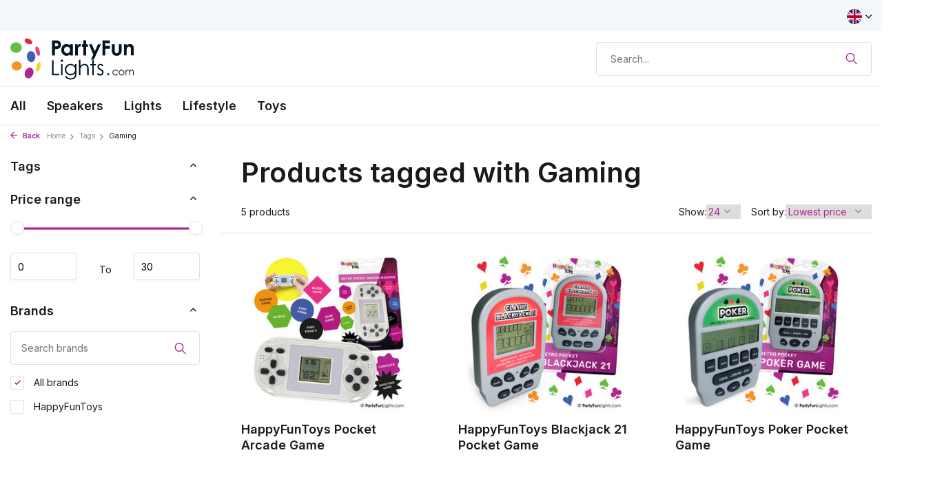

--- FILE ---
content_type: text/html;charset=utf-8
request_url: https://shop.partyfunlights.com/en/tags/gaming/
body_size: 6816
content:
<!DOCTYPE html>
<html lang="en">
  
  <head>
    <!-- Google Tag Manager -->
<script>(function(w,d,s,l,i){w[l]=w[l]||[];w[l].push({'gtm.start':
new Date().getTime(),event:'gtm.js'});var f=d.getElementsByTagName(s)[0],
j=d.createElement(s),dl=l!='dataLayer'?'&l='+l:'';j.async=true;j.src=
'https://www.googletagmanager.com/gtm.js?id='+i+dl;f.parentNode.insertBefore(j,f);
})(window,document,'script','dataLayer','GTM-PB4BMJ9');</script>
<!-- End Google Tag Manager -->
    <!-- Hotjar Tracking Code for https://www.partyfunlights.com/ -->
<!-- Hotjar Tracking Code for https://www.partyfunlights.com/ -->
<script>
    (function(h,o,t,j,a,r){
        h.hj=h.hj||function(){(h.hj.q=h.hj.q||[]).push(arguments)};
        h._hjSettings={hjid:2825279,hjsv:6};
        a=o.getElementsByTagName('head')[0];
        r=o.createElement('script');r.async=1;
        r.src=t+h._hjSettings.hjid+j+h._hjSettings.hjsv;
        a.appendChild(r);
    })(window,document,'https://static.hotjar.com/c/hotjar-','.js?sv=');
</script>
        <meta charset="utf-8"/>
<!-- [START] 'blocks/head.rain' -->
<!--

  (c) 2008-2026 Lightspeed Netherlands B.V.
  http://www.lightspeedhq.com
  Generated: 27-01-2026 @ 08:27:17

-->
<link rel="canonical" href="https://shop.partyfunlights.com/en/tags/gaming/"/>
<link rel="alternate" href="https://shop.partyfunlights.com/en/index.rss" type="application/rss+xml" title="New products"/>
<meta name="robots" content="noodp,noydir"/>
<meta property="og:url" content="https://shop.partyfunlights.com/en/tags/gaming/?source=facebook"/>
<meta property="og:site_name" content="PartyFunLights"/>
<meta property="og:title" content="Gaming"/>
<meta property="og:description" content="Number one webshop for party, fun and light products. Order online now!"/>
<!--[if lt IE 9]>
<script src="https://cdn.webshopapp.com/assets/html5shiv.js?2025-02-20"></script>
<![endif]-->
<!-- [END] 'blocks/head.rain' -->
    <title>Gaming - PartyFunLights</title>
    <link rel="stylesheet" href="https://pro.fontawesome.com/releases/v6.0.0/css/all.css" crossorigin="anonymous">
    <meta name="google-site-verification" content="Oovyl7nb0YjO4D-U6BER-RzDC1sJKckiTsBjHW37JLo" />
    <meta name="description" content="Number one webshop for party, fun and light products. Order online now!" />
    <meta name="keywords" content="Gaming" />
    <meta http-equiv="X-UA-Compatible" content="IE=edge">
    <meta name="viewport" content="width=device-width, initial-scale=1.0, maximum-scale=5.0, user-scalable=no">
    <meta name="apple-mobile-web-app-capable" content="yes">
    <meta name="apple-mobile-web-app-status-bar-style" content="black">

    <link rel="shortcut icon" href="https://cdn.webshopapp.com/shops/322458/themes/178934/v/760365/assets/favicon.ico?20220210152335" type="image/x-icon" />
    <link rel="preconnect" href="https://fonts.gstatic.com" />
    <link rel="dns-prefetch" href="https://fonts.gstatic.com">
    <link rel="preconnect" href="https://fonts.googleapis.com">
		<link rel="dns-prefetch" href="https://fonts.googleapis.com">
		<link rel="preconnect" href="https://ajax.googleapis.com">
		<link rel="dns-prefetch" href="https://ajax.googleapis.com">
		<link rel="preconnect" href="https://cdn.webshopapp.com/">
		<link rel="dns-prefetch" href="https://cdn.webshopapp.com/">
    
                        <link rel="preload" href="https://fonts.googleapis.com/css2?family=Inter:wght@300;400;600&family=Inter:wght@500;600&display=swap" as="style" />
    <link rel="preload" href="https://cdn.webshopapp.com/shops/322458/themes/178934/assets/bootstrap-min.css?20230912103822" as="style" />
    <link rel="preload" href="https://cdn.webshopapp.com/shops/322458/themes/178934/assets/owl-carousel-min.css?20230912103822" as="style" />
    <link rel="preload" href="https://cdn.jsdelivr.net/npm/@fancyapps/ui/dist/fancybox.css" as="style" />
    <link rel="preload" href="https://cdn.webshopapp.com/assets/gui-2-0.css?2025-02-20" as="style" />
    <link rel="preload" href="https://cdn.webshopapp.com/assets/gui-responsive-2-0.css?2025-02-20" as="style" />
        	<link rel="preload" href="https://cdn.webshopapp.com/shops/322458/themes/178934/assets/icomoon-light.ttf?20230912103822" as="font" crossorigin>
        <link rel="preload" href="https://cdn.webshopapp.com/shops/322458/themes/178934/assets/style.css?20230912103822" as="style" />
    <link rel="preload" href="https://cdn.webshopapp.com/shops/322458/themes/178934/assets/custom.css?20230912103822" as="style" />
    
    <script src="https://cdn.webshopapp.com/assets/jquery-1-9-1.js?2025-02-20"></script>
        <link rel="preload" href="https://cdn.webshopapp.com/shops/322458/themes/178934/assets/jquery-ui.js?20230912103822" as="script">    <link rel="preload" href="https://cdn.webshopapp.com/shops/322458/themes/178934/assets/bootstrap-min.js?20230912103822" as="script">
    <link rel="preload" href="https://cdn.webshopapp.com/assets/gui.js?2025-02-20" as="script">
    <link rel="preload" href="https://cdn.webshopapp.com/assets/gui-responsive-2-0.js?2025-02-20" as="script">
    <link rel="preload" href="https://cdn.webshopapp.com/shops/322458/themes/178934/assets/scripts.js?20230912103822" as="script">
    <link rel="preload" href="https://cdn.webshopapp.com/shops/322458/themes/178934/assets/global.js?20230912103822" as="script">
    
    <meta property="og:title" content="Gaming">
<meta property="og:type" content="website"> 
<meta property="og:site_name" content="PartyFunLights">
<meta property="og:url" content="https://shop.partyfunlights.com/">
<meta property="og:image" content="https://cdn.webshopapp.com/shops/322458/themes/178934/assets/share-image.jpg?20230912103822">
<meta name="twitter:title" content="Gaming">
<meta name="twitter:description" content="Number one webshop for party, fun and light products. Order online now!">
<meta name="twitter:site" content="PartyFunLights">
<meta name="twitter:card" content="https://cdn.webshopapp.com/shops/322458/themes/178934/v/760414/assets/logo.png?20220210152335">
<meta name="twitter:image" content="https://cdn.webshopapp.com/shops/322458/themes/178934/assets/share-image.jpg?20230912103822">
<script type="application/ld+json">
  [
        {
      "@context": "https://schema.org/",
      "@type": "BreadcrumbList",
      "itemListElement":
      [
        {
          "@type": "ListItem",
          "position": 1,
          "item": {
            "@id": "https://shop.partyfunlights.com/en/",
            "name": "Home"
          }
        },
                {
          "@type": "ListItem",
          "position": 2,
          "item":	{
            "@id": "https://shop.partyfunlights.com/en/tags/",
            "name": "Tags"
          }
        },                {
          "@type": "ListItem",
          "position": 3,
          "item":	{
            "@id": "https://shop.partyfunlights.com/en/tags/gaming/",
            "name": "Gaming"
          }
        }              ]
    },
            {
      "@context": "https://schema.org/",
      "@type": "Organization",
      "url": "https://shop.partyfunlights.com/",
      "name": "PartyFunLights",
      "legalName": "PartyFunLights",
      "description": "Number one webshop for party, fun and light products. Order online now!",
      "logo": "https://cdn.webshopapp.com/shops/322458/themes/178934/v/760414/assets/logo.png?20220210152335",
      "image": "https://cdn.webshopapp.com/shops/322458/themes/178934/assets/share-image.jpg?20230912103822",
      "contactPoint": {
        "@type": "ContactPoint",
        "contactType": "Customer service",
        "telephone": ""
      },
      "address": {
        "@type": "PostalAddress",
        "streetAddress": "",
        "addressLocality": "",
        "postalCode": "",
        "addressCountry": "EN"
      }
          },
    { 
      "@context": "https://schema.org/", 
      "@type": "WebSite", 
      "url": "https://shop.partyfunlights.com/", 
      "name": "PartyFunLights",
      "description": "Number one webshop for party, fun and light products. Order online now!",
      "author": [
        {
          "@type": "Organization",
          "url": "https://www.dmws.nl/",
          "name": "DMWS BV",
          "address": {
            "@type": "PostalAddress",
            "streetAddress": "Wilhelmina plein 25",
            "addressLocality": "Eindhoven",
            "addressRegion": "NB",
            "postalCode": "5611 HG",
            "addressCountry": "NL"
          }
        }
      ]
    }      ]
</script>    
    <link rel="stylesheet" href="https://fonts.googleapis.com/css2?family=Inter:wght@300;400;600&family=Inter:wght@500;600&display=swap" type="text/css">
    <link rel="stylesheet" href="https://cdn.webshopapp.com/shops/322458/themes/178934/assets/bootstrap-min.css?20230912103822" type="text/css">
    <link rel="stylesheet" href="https://cdn.webshopapp.com/shops/322458/themes/178934/assets/owl-carousel-min.css?20230912103822" type="text/css">
    <link rel="stylesheet" href="https://cdn.jsdelivr.net/npm/@fancyapps/ui/dist/fancybox.css" type="text/css">
    <link rel="stylesheet" href="https://cdn.webshopapp.com/assets/gui-2-0.css?2025-02-20" type="text/css">
    <link rel="stylesheet" href="https://cdn.webshopapp.com/assets/gui-responsive-2-0.css?2025-02-20" type="text/css">
    <link rel="stylesheet" href="https://cdn.webshopapp.com/shops/322458/themes/178934/assets/style.css?20230912103822" type="text/css">
    <link rel="stylesheet" href="https://cdn.webshopapp.com/shops/322458/themes/178934/assets/custom.css?20230912103822" type="text/css">
  </head>
  <body>
    <aside id="cart" class="sidebar d-flex cart palette-bg-white"><div class="heading d-none d-sm-block"><i class="icon-x close"></i><h3>My cart</h3></div><div class="heading d-sm-none palette-bg-accent-light mobile"><i class="icon-x close"></i><h3>My cart</h3></div><div class="filledCart d-none"><ul class="list-cart list-inline mb-0 scrollbar"></ul><div class="totals-wrap"><p data-cart="total">Total (<span class="length">0</span>) products<span class="amount">€--,--</span></p><p class="total" data-cart="grand-total"><b>Grand total</b><span class="grey">Incl. tax</span><span><b>€--,--</b></span></p></div><div class="continue d-flex align-items-center"><a href="https://shop.partyfunlights.com/en/cart/" class="button solid cta">Yes, I want to order this</a></div><div class="link"></div></div><p class="emptyCart align-items-center">You have no items in your shopping cart...</p><div class="bottom d-none d-sm-block"><div class="payments d-flex justify-content-center flex-wrap dmws-payments"></div></div></aside><header id="variant-1" class="d-none d-md-block sticky"><div class="topbar palette-bg-light"><div class="container"><div class="row align-items-center justify-content-between"><div class="col-6 col-lg-5 col-xl-6"></div><div class="col-6 col-lg-7 col-xl-6 d-flex justify-content-end right"><div class="d-none d-md-block drop-down languages"><div class="current"><img class="lazy" src="https://cdn.webshopapp.com/shops/322458/themes/178934/assets/lazy-preload.jpg?20230912103822" data-src="https://cdn.webshopapp.com/shops/322458/themes/178934/assets/flag-en.svg?20230912103822" alt="English" width="22" height="22"><i class="icon-chevron-down"></i></div><div class="drop shadow"><a title="Nederlands" lang="nl" href="https://shop.partyfunlights.com/nl/tags/gaming" class="d-flex nf"><img class="lazy" src="https://cdn.webshopapp.com/shops/322458/themes/178934/assets/lazy-preload.jpg?20230912103822" data-src="https://cdn.webshopapp.com/shops/322458/themes/178934/assets/flag-nl.svg?20230912103822" alt="Nederlands" width="18" height="18"><span>Nederlands</span></a><a title="Deutsch" lang="de" href="https://shop.partyfunlights.com/de/tags/gaming" class="d-flex nf"><img class="lazy" src="https://cdn.webshopapp.com/shops/322458/themes/178934/assets/lazy-preload.jpg?20230912103822" data-src="https://cdn.webshopapp.com/shops/322458/themes/178934/assets/flag-de.svg?20230912103822" alt="Deutsch" width="18" height="18"><span>Deutsch</span></a><a title="English" lang="en" href="https://shop.partyfunlights.com/en/tags/gaming" class="d-flex nf"><img class="lazy" src="https://cdn.webshopapp.com/shops/322458/themes/178934/assets/lazy-preload.jpg?20230912103822" data-src="https://cdn.webshopapp.com/shops/322458/themes/178934/assets/flag-en.svg?20230912103822" alt="English" width="18" height="18"><span>English</span></a><a title="Français" lang="fr" href="https://shop.partyfunlights.com/fr/tags/gaming" class="d-flex nf"><img class="lazy" src="https://cdn.webshopapp.com/shops/322458/themes/178934/assets/lazy-preload.jpg?20230912103822" data-src="https://cdn.webshopapp.com/shops/322458/themes/178934/assets/flag-fr.svg?20230912103822" alt="Français" width="18" height="18"><span>Français</span></a></div></div></div></div></div></div><div class="sticky"><div class="overlay palette-bg-white"></div><div class="mainbar palette-bg-white"><div class="container"><div class="row align-items-center justify-content-between"><div class="col-12 d-flex align-items-center justify-content-between"><a href="https://shop.partyfunlights.com/en/" title="Official" class="logo nf"><img src="https://cdn.webshopapp.com/shops/322458/files/373544777/logo-partyfunlightscom.svg" alt="Official" width="180" height="60" /></a><form action="https://shop.partyfunlights.com/en/search/" method="get" role="search" class="formSearch search-form default"><input type="text" name="q" autocomplete="off" value="" aria-label="Search" placeholder="Search..." /><i class="icon-x"></i><button type="submit" class="search-btn" title="Search"><i class="icon-search"></i></button><div class="search-results palette-bg-white"><div class="heading">Search results for '<span></span>'</div><ul class="list-inline list-results"></ul><ul class="list-inline list-products"></ul><a href="#" class="all">View all results</a></div></form></div></div></div></div><div class="menubar palette-bg-white shadow"><div class="container"><div class="row"><div class="col-12"><div class="menu d-none d-md-flex align-items-center default default standard "><ul class="list-inline mb-0"><li class="list-inline-item"><a href="https://shop.partyfunlights.com/en/all/">All</a></li><li class="list-inline-item has-sub"><a href="https://shop.partyfunlights.com/en/speakers/">Speakers</a><ul class="sub palette-bg-white"><li class=""><a href="https://shop.partyfunlights.com/en/speakers/karaoke-speakers/">Karaoke Speakers</a></li><li class=""><a href="https://shop.partyfunlights.com/en/speakers/party-speakers/">Party Speakers</a></li><li class=""><a href="https://shop.partyfunlights.com/en/speakers/headphones/">Headphones</a></li></ul></li><li class="list-inline-item has-sub"><a href="https://shop.partyfunlights.com/en/lights/">Lights</a><ul class="sub palette-bg-white"><li class=""><a href="https://shop.partyfunlights.com/en/lights/disco-lights/">Disco Lights</a></li><li class=""><a href="https://shop.partyfunlights.com/en/lights/fun-lights/">Fun Lights</a></li></ul></li><li class="list-inline-item has-sub"><a href="https://shop.partyfunlights.com/en/lifestyle/">Lifestyle</a><ul class="sub palette-bg-white"><li class=""><a href="https://shop.partyfunlights.com/en/lifestyle/selfie-ring-lights/">Selfie Ring Lights</a></li><li class=""><a href="https://shop.partyfunlights.com/en/lifestyle/camera-tracking/">Camera Tracking</a></li><li class=""><a href="https://shop.partyfunlights.com/en/lifestyle/led-jewels/">LED Jewels</a></li></ul></li><li class="list-inline-item has-sub"><a href="https://shop.partyfunlights.com/en/toys/">Toys</a><ul class="sub palette-bg-white"><li class=""><a href="https://shop.partyfunlights.com/en/toys/retro-arcade-games/">Retro Arcade Games</a></li><li class=""><a href="https://shop.partyfunlights.com/en/toys/funny-toys/">Funny Toys</a></li></ul></li></ul></div></div></div></div></div></div><div class="spacetop"></div></header><header id="mobile-variant-2" class="d-md-none mobile-header sticky"><div class="overlay palette-bg-white"></div><div class="top shadow palette-bg-white"><div class="container"><div class="row"><div class="col-12 d-flex align-items-center justify-content-between"><div class="d-md-none mobile-menu"><i class="icon-menu"></i><div class="menu-wrapper"><div class="d-flex align-items-center justify-content-between heading palette-bg-accent-light"><span>Menu</span><i class="icon-x"></i></div><ul class="list-inline mb-0 palette-bg-white"><li class="categories images"><a href="https://shop.partyfunlights.com/en/catalog/" data-title="categories">Categories</a><div class="back">Back to <span></span></div><ul><li class=""><a href="https://shop.partyfunlights.com/en/all/" class="nf" data-title="all">All</a></li><li class="has-sub "><a href="https://shop.partyfunlights.com/en/speakers/" class="nf" data-title="speakers">Speakers<i class="icon-chevron-down"></i></a><ul class="sub"><li class=""><a href="https://shop.partyfunlights.com/en/speakers/karaoke-speakers/" data-title="karaoke speakers">Karaoke Speakers</a></li><li class=""><a href="https://shop.partyfunlights.com/en/speakers/party-speakers/" data-title="party speakers">Party Speakers</a></li><li class=""><a href="https://shop.partyfunlights.com/en/speakers/headphones/" data-title="headphones">Headphones</a></li></ul></li><li class="has-sub "><a href="https://shop.partyfunlights.com/en/lights/" class="nf" data-title="lights">Lights<i class="icon-chevron-down"></i></a><ul class="sub"><li class=""><a href="https://shop.partyfunlights.com/en/lights/disco-lights/" data-title="disco lights">Disco Lights</a></li><li class=""><a href="https://shop.partyfunlights.com/en/lights/fun-lights/" data-title="fun lights">Fun Lights</a></li></ul></li><li class="has-sub "><a href="https://shop.partyfunlights.com/en/lifestyle/" class="nf" data-title="lifestyle">Lifestyle<i class="icon-chevron-down"></i></a><ul class="sub"><li class=""><a href="https://shop.partyfunlights.com/en/lifestyle/selfie-ring-lights/" data-title="selfie ring lights">Selfie Ring Lights</a></li><li class=""><a href="https://shop.partyfunlights.com/en/lifestyle/camera-tracking/" data-title="camera tracking">Camera Tracking</a></li><li class=""><a href="https://shop.partyfunlights.com/en/lifestyle/led-jewels/" data-title="led jewels">LED Jewels</a></li></ul></li><li class="has-sub "><a href="https://shop.partyfunlights.com/en/toys/" class="nf" data-title="toys">Toys<i class="icon-chevron-down"></i></a><ul class="sub"><li class=""><a href="https://shop.partyfunlights.com/en/toys/retro-arcade-games/" data-title="retro arcade games">Retro Arcade Games</a></li><li class=""><a href="https://shop.partyfunlights.com/en/toys/funny-toys/" data-title="funny toys">Funny Toys</a></li></ul></li></ul></li></ul></div></div><a href="https://shop.partyfunlights.com/en/" title="Official" class="logo nf"><img src="https://cdn.webshopapp.com/shops/322458/files/373544777/logo-partyfunlightscom.svg" alt="Official" width="180" height="60" /></a><div class="search-m"></div></div></div></div></div><div class="sub palette-bg-white shadow"><div class="container"><div class="row align-items-center justify-content-between"><div class="col-12"></div></div></div></div></header><nav class="breadcrumbs"><div class="container"><div class="row"><div class="col-12"><ol class="d-flex align-items-center flex-wrap"><li class="accent"><a href="javascript: history.go(-1)"><i class="icon-arrow"></i> Back</a></li><li class="item icon"><a href="https://shop.partyfunlights.com/en/">Home <i class="icon-chevron-down"></i></a></li><li class="item icon"><a href="https://shop.partyfunlights.com/en/tags/">Tags <i class="icon-chevron-down"></i></a></li><li class="item">Gaming</li></ol></div></div></div></nav><article id="collection"><div class="container"><div class="row"><div class="d-lg-block col-12 col-lg-3"><div class="filter-wrap"><form action="https://shop.partyfunlights.com/en/tags/gaming/" method="get" id="filter_form" class=" more-top"><input type="hidden" name="mode" value="grid" id="filter_form_mode" /><input type="hidden" name="limit" value="24" id="filter_form_limit" /><input type="hidden" name="sort" value="lowest" id="filter_form_sort" /><input type="hidden" name="max" value="30" id="filter_form_max" /><input type="hidden" name="min" value="0" id="filter_form_min" /><div class="d-flex align-items-center justify-content-between d-lg-none heading palette-bg-white"><span>Filters</span><i class="icon-x"></i></div><div id="dmws-filter"><div class="filter categories" data-limit="6"><h4>Tags <i class="icon-chevron-down"></i></h4><div><ul></ul></div></div><div class="filter price"><h4>Price range <i class="icon-chevron-down"></i></h4><div class="ui-slider-a"><div class="manual d-flex align-items-center justify-content-between"><label for="min">Minimum<input type="number" id="min" name="min" value="0" min="0"></label><span>To </span><label for="max">Maximum<input type="text" id="max" name="max" value="30" max="30"></label></div></div></div><div class="filter brand" data-filter="Brands"><h4>Brands <i class="icon-chevron-down"></i></h4><div><div class="brands-search" data-url="https://shop.partyfunlights.com/en/tags/gaming/"><i class="icon-search"></i><input type="text" placeholder="Search brands" class="exclude"><div class="results scrollbar"><ul></ul></div></div><ul><li class="allBrands"><label for="filter_0"><input type="radio" id="filter_0" name="brand" value="0" checked><span class="checkbox"></span><i class="icon-check"></i> All brands</label></li><li class=""><label for="filter_4269639"><input type="radio" id="filter_4269639" name="brand" value="4269639" ><span class="checkbox"></span><i class="icon-check"></i> HappyFunToys</label></li></ul></div></div></div></form></div></div><div class="col-12 col-lg-9"><div class="content-wrap"><h1 class="h1">Products tagged with Gaming</h1><div class="results-actions d-flex align-items-center justify-content-between"><div class="d-lg-none showFilter"><div class="button cta solid d-flex align-items-center"><i class="icon-lines"></i> Filter</div></div><div class="results">5 products</div><div class="actions d-flex align-items-center"><form action="https://shop.partyfunlights.com/en/tags/gaming/" method="get" class="form-sort d-flex" id="sort_form"><div class="limit d-flex align-items-center"><label for="limit">Show:</label><select id="limit" name="limit"><option value="12">12</option><option value="24" selected="selected">24</option><option value="36">36</option><option value="72">72</option></select></div><div class="sort d-flex align-items-center"><label for="sort">Sort by:</label><select id="sortselect" name="sort"><option value="sort-by" selected disabled>Sort by</option><option value="popular">Popularity</option><option value="newest">Newest products</option><option value="lowest" selected="selected">Lowest price</option><option value="highest">Highest price</option><option value="asc">Name ascending</option><option value="desc">Name descending</option></select></div></form></div></div></div><div class="products-wrap"><div class="row products"><div class="product col-6 col-md-4 variant-2 hide-prices" data-url="https://shop.partyfunlights.com/en/pocket-arcade-game-8717278865119.html"><div class="wrap d-flex flex-column"><label>Sale 26%</label><div class="image-wrap d-flex justify-content-center"><a href="https://shop.partyfunlights.com/en/pocket-arcade-game-8717278865119.html" title="HappyFunToys Pocket Arcade Game" class="nf"><img 
             alt="HappyFunToys Pocket Arcade Game"
             title="HappyFunToys Pocket Arcade Game"
             class="lazy"
             src="https://cdn.webshopapp.com/shops/322458/themes/178934/assets/lazy-preload.jpg?20230912103822"
             data-src="https://cdn.webshopapp.com/shops/322458/files/389928050/285x255x2/happyfuntoys-pocket-arcade-game.jpg"
             data-srcset="https://cdn.webshopapp.com/shops/322458/files/389928050/285x255x2/happyfuntoys-pocket-arcade-game.jpg 1x, https://cdn.webshopapp.com/shops/322458/files/389928050/570x510x2/happyfuntoys-pocket-arcade-game.jpg 2x"
             data-sizes="285w"
             width="285"
             height="255"
             data-fill="2"
           /></a></div><a href="https://shop.partyfunlights.com/en/pocket-arcade-game-8717278865119.html" title="HappyFunToys Pocket Arcade Game" class="h4">HappyFunToys Pocket Arcade Game</a><div class="data d-flex"></div></div></div><div class="product col-6 col-md-4 variant-2 hide-prices" data-url="https://shop.partyfunlights.com/en/blackjack-21-pocket-game-8717278865270.html"><div class="wrap d-flex flex-column"><label>Sale 27%</label><div class="image-wrap d-flex justify-content-center"><a href="https://shop.partyfunlights.com/en/blackjack-21-pocket-game-8717278865270.html" title="HappyFunToys Blackjack 21 Pocket Game" class="nf"><img 
             alt="HappyFunToys Blackjack 21 Pocket Game"
             title="HappyFunToys Blackjack 21 Pocket Game"
             class="lazy"
             src="https://cdn.webshopapp.com/shops/322458/themes/178934/assets/lazy-preload.jpg?20230912103822"
             data-src="https://cdn.webshopapp.com/shops/322458/files/389928199/285x255x2/happyfuntoys-blackjack-21-pocket-game.jpg"
             data-srcset="https://cdn.webshopapp.com/shops/322458/files/389928199/285x255x2/happyfuntoys-blackjack-21-pocket-game.jpg 1x, https://cdn.webshopapp.com/shops/322458/files/389928199/570x510x2/happyfuntoys-blackjack-21-pocket-game.jpg 2x"
             data-sizes="285w"
             width="285"
             height="255"
             data-fill="2"
           /></a></div><a href="https://shop.partyfunlights.com/en/blackjack-21-pocket-game-8717278865270.html" title="HappyFunToys Blackjack 21 Pocket Game" class="h4">HappyFunToys Blackjack 21 Pocket Game</a><div class="data d-flex"></div></div></div><div class="product col-6 col-md-4 variant-2 hide-prices" data-url="https://shop.partyfunlights.com/en/poker-pocket-game-8717278865287.html"><div class="wrap d-flex flex-column"><label>Sale 27%</label><div class="image-wrap d-flex justify-content-center"><a href="https://shop.partyfunlights.com/en/poker-pocket-game-8717278865287.html" title="HappyFunToys Poker Pocket Game" class="nf"><img 
             alt="HappyFunToys Poker Pocket Game"
             title="HappyFunToys Poker Pocket Game"
             class="lazy"
             src="https://cdn.webshopapp.com/shops/322458/themes/178934/assets/lazy-preload.jpg?20230912103822"
             data-src="https://cdn.webshopapp.com/shops/322458/files/389928226/285x255x2/happyfuntoys-poker-pocket-game.jpg"
             data-srcset="https://cdn.webshopapp.com/shops/322458/files/389928226/285x255x2/happyfuntoys-poker-pocket-game.jpg 1x, https://cdn.webshopapp.com/shops/322458/files/389928226/570x510x2/happyfuntoys-poker-pocket-game.jpg 2x"
             data-sizes="285w"
             width="285"
             height="255"
             data-fill="2"
           /></a></div><a href="https://shop.partyfunlights.com/en/poker-pocket-game-8717278865287.html" title="HappyFunToys Poker Pocket Game" class="h4">HappyFunToys Poker Pocket Game</a><div class="data d-flex"></div></div></div><div class="product col-6 col-md-4 variant-2 hide-prices" data-url="https://shop.partyfunlights.com/en/solitaire-pocket-game-8717278865263.html"><div class="wrap d-flex flex-column"><label>Sale 27%</label><div class="image-wrap d-flex justify-content-center"><a href="https://shop.partyfunlights.com/en/solitaire-pocket-game-8717278865263.html" title="HappyFunToys Solitaire Pocket Game" class="nf"><img 
             alt="HappyFunToys Solitaire Pocket Game"
             title="HappyFunToys Solitaire Pocket Game"
             class="lazy"
             src="https://cdn.webshopapp.com/shops/322458/themes/178934/assets/lazy-preload.jpg?20230912103822"
             data-src="https://cdn.webshopapp.com/shops/322458/files/389928239/285x255x2/happyfuntoys-solitaire-pocket-game.jpg"
             data-srcset="https://cdn.webshopapp.com/shops/322458/files/389928239/285x255x2/happyfuntoys-solitaire-pocket-game.jpg 1x, https://cdn.webshopapp.com/shops/322458/files/389928239/570x510x2/happyfuntoys-solitaire-pocket-game.jpg 2x"
             data-sizes="285w"
             width="285"
             height="255"
             data-fill="2"
           /></a></div><a href="https://shop.partyfunlights.com/en/solitaire-pocket-game-8717278865263.html" title="HappyFunToys Solitaire Pocket Game" class="h4">HappyFunToys Solitaire Pocket Game</a><div class="data d-flex"></div></div></div><div class="product col-6 col-md-4 variant-2 hide-prices" data-url="https://shop.partyfunlights.com/en/color-lcd-pocket-arcade-game-8717278865140.html"><div class="wrap d-flex flex-column"><label>Sale 20%</label><div class="image-wrap d-flex justify-content-center"><a href="https://shop.partyfunlights.com/en/color-lcd-pocket-arcade-game-8717278865140.html" title="HappyFunToys Color LCD Pocket Arcade Game" class="nf"><img 
             alt="HappyFunToys Color LCD Pocket Arcade Game"
             title="HappyFunToys Color LCD Pocket Arcade Game"
             class="lazy"
             src="https://cdn.webshopapp.com/shops/322458/themes/178934/assets/lazy-preload.jpg?20230912103822"
             data-src="https://cdn.webshopapp.com/shops/322458/files/380407063/285x255x2/happyfuntoys-color-lcd-pocket-arcade-game.jpg"
             data-srcset="https://cdn.webshopapp.com/shops/322458/files/380407063/285x255x2/happyfuntoys-color-lcd-pocket-arcade-game.jpg 1x, https://cdn.webshopapp.com/shops/322458/files/380407063/570x510x2/happyfuntoys-color-lcd-pocket-arcade-game.jpg 2x"
             data-sizes="285w"
             width="285"
             height="255"
             data-fill="2"
           /></a></div><a href="https://shop.partyfunlights.com/en/color-lcd-pocket-arcade-game-8717278865140.html" title="HappyFunToys Color LCD Pocket Arcade Game" class="h4">HappyFunToys Color LCD Pocket Arcade Game</a><div class="data d-flex"></div></div></div></div></div></div></div></div><div class="other-categories" data-url="https://shop.partyfunlights.com/en/tags/" data-pagetitle="Gaming"><div class="container"><div class="row"><div class="col-12"><h3>Overige categorieën in Tags</h3><div class="slider d-flex scrollbar"></div></div></div></div></div></article><footer id="footer"><div class="footer-wrap palette-bg-dark"><div class="container"><div class="col-12 col-md-12 open"><div class="h4">Social Media</div><div><div class="d-flex socials"><a href="https://www.facebook.com/PartyFunLights/" target="_blank" rel="noopener" aria-label="Facebook"><i class="icon-facebook"></i></a><a href="https://instagram.com/partyfunlights" target="_blank" rel="noopener" aria-label="Instagram"><i class="icon-instagram"></i></a><a href="https://www.youtube.com/user/PartyFunLights" target="_blank" rel="noopener" aria-label="Youtube"><i class="icon-youtube"></i></a></div></div></div></div><hr class="full-width" /></div></div></footer><script>
  var baseUrl = 'https://shop.partyfunlights.com/en/';
  var baseDomain = '.shop.partyfunlights.com';
  var shopId = 322458;
  var collectionUrl = 'https://shop.partyfunlights.com/en/collection/';
  var cartURL = 'https://shop.partyfunlights.com/en/cart/';
  var cartAdd = 'https://shop.partyfunlights.com/en/cart/add/';
  var cartDelete = 'https://shop.partyfunlights.com/en/cart/delete/';
  var loginUrl = 'https://shop.partyfunlights.com/en/account/login/';
  var searchUrl = 'https://shop.partyfunlights.com/en/search/';
  var compareUrl = 'https://shop.partyfunlights.com/en/compare/?format=json';
  var notfound = 'No products found.';
  var nobrands = 'No brands found';
  var lazyPreload = 'https://cdn.webshopapp.com/shops/322458/themes/178934/assets/lazy-preload.jpg?20230912103822';
  var priceStatus = false;
	var loggedIn = 0;
	var shopCurrency = '€';
  var ajaxTranslations = {"Add to cart":"Add to cart","Wishlist":"Wishlist","Add to wishlist":"Add to wishlist","Compare":"Compare","Add to compare":"Add to comparison","Brands":"Brands","Discount":"Discount","Delete":"Delete","Total excl. VAT":"Total excl. VAT","Shipping costs":"Shipping costs","Total incl. VAT":"Total incl. tax","Excl. VAT":"Excl. tax","Read more":"Read more","Read less":"Read less","January":"January","February":"February","March":"March","April":"April","May":"May","June":"June","July":"July","August":"August","September":"September","October":"October","November":"November","December":"December","Sunday":"Sunday","Monday":"Monday","Tuesday":"Tuesday","Wednesday":"Wednesday","Thursday":"Thursday","Friday":"Friday","Saturday":"Saturday","Your review has been accepted for moderation.":"Your review has been accepted for moderation","Order":"Order","Date":"Date","Total":"Total","Status":"Status","View product":"View product","Awaiting payment":"Awaiting payment","Awaiting pickup":"Awaiting pickup","Picked up":"Picked up","Shipped":"Shipped","Quantity":"Quantity","Cancelled":"Cancelled","No products found":"No products found","Awaiting shipment":"Awaiting shipment","No orders found":"No orders found","Additional costs":"Additional costs","Show more":"Show more","Show less":"Show less","By":"By"};
	var mobileFilterBG = 'palette-bg-white';
	var articleDate = true  
  var openCart = false;
  var activateSideCart = 1;
	var enableWishlist = 0;
	var wishlistUrl = 'https://shop.partyfunlights.com/en/account/wishlist/?format=json';

      var showPrices = 0;
  
  var shopb2b = 0;
	var cartTax = 0;
	var freeShippingAmount = 0  
  var volumeDiscount = 'Buy [q] for <b>[b]</b> each and save <span>[p]</span>';
	var validFor = 'Valid for:';
	var noRewards = 'No rewards available for this order.';
	var apply = 'Apply';
	var points = 'points';
	var showSecondImage = 1;

	window.LS_theme = {
    "name":"Switch",
    "developer":"DMWS",
    "docs":"https://supportdmws.zendesk.com/hc/nl/sections/360005766879-Theme-Switch",
  }
</script><div class="popup newsletter"><div class="container"><div class="wrap d-flex"><i class="icon-x"></i><div class="image"><img class="lazy" src="https://cdn.webshopapp.com/shops/322458/themes/178934/assets/lazy-preload.jpg?20230912103822" data-src="https://cdn.webshopapp.com/shops/322458/themes/178934/assets/newsletter-image.jpg?20230912103822" alt="" /></div><div class="content"><form id="formNewsletterFooter" action="https://shop.partyfunlights.com/en/account/newsletter/" method="post" class="d-flex flex-column align-items-start"><input type="hidden" name="key" value="b4633124b955a006f5cf90c84417be1f" /><label>Email address <span class="negative">*</span></label><div class="validate-email"><input type="text" name="email" id="formNewsletterEmail" placeholder="Email address"/></div><button type="submit" class="button">Subscribe</button><a class="small" href="https://shop.partyfunlights.com/en/service/privacy-policy/">* Read legal restrictions here</a></form></div></div></div></div><!-- [START] 'blocks/body.rain' --><script>
(function () {
  var s = document.createElement('script');
  s.type = 'text/javascript';
  s.async = true;
  s.src = 'https://shop.partyfunlights.com/en/services/stats/pageview.js';
  ( document.getElementsByTagName('head')[0] || document.getElementsByTagName('body')[0] ).appendChild(s);
})();
</script><!-- [END] 'blocks/body.rain' --><script defer src="https://cdn.webshopapp.com/shops/322458/themes/178934/assets/jquery-ui.js?20230912103822"></script><script defer src="https://cdn.webshopapp.com/shops/322458/themes/178934/assets/bootstrap-min.js?20230912103822"></script><script defer src="https://cdn.webshopapp.com/assets/gui.js?2025-02-20"></script><script defer src="https://cdn.webshopapp.com/assets/gui-responsive-2-0.js?2025-02-20"></script><script defer src="https://cdn.webshopapp.com/shops/322458/themes/178934/assets/scripts.js?20230912103822"></script><script defer src="https://cdn.webshopapp.com/shops/322458/themes/178934/assets/global.js?20230912103822"></script>  </body>
</html>

--- FILE ---
content_type: text/javascript;charset=utf-8
request_url: https://shop.partyfunlights.com/en/services/stats/pageview.js
body_size: -537
content:
// SEOshop 27-01-2026 08:27:19